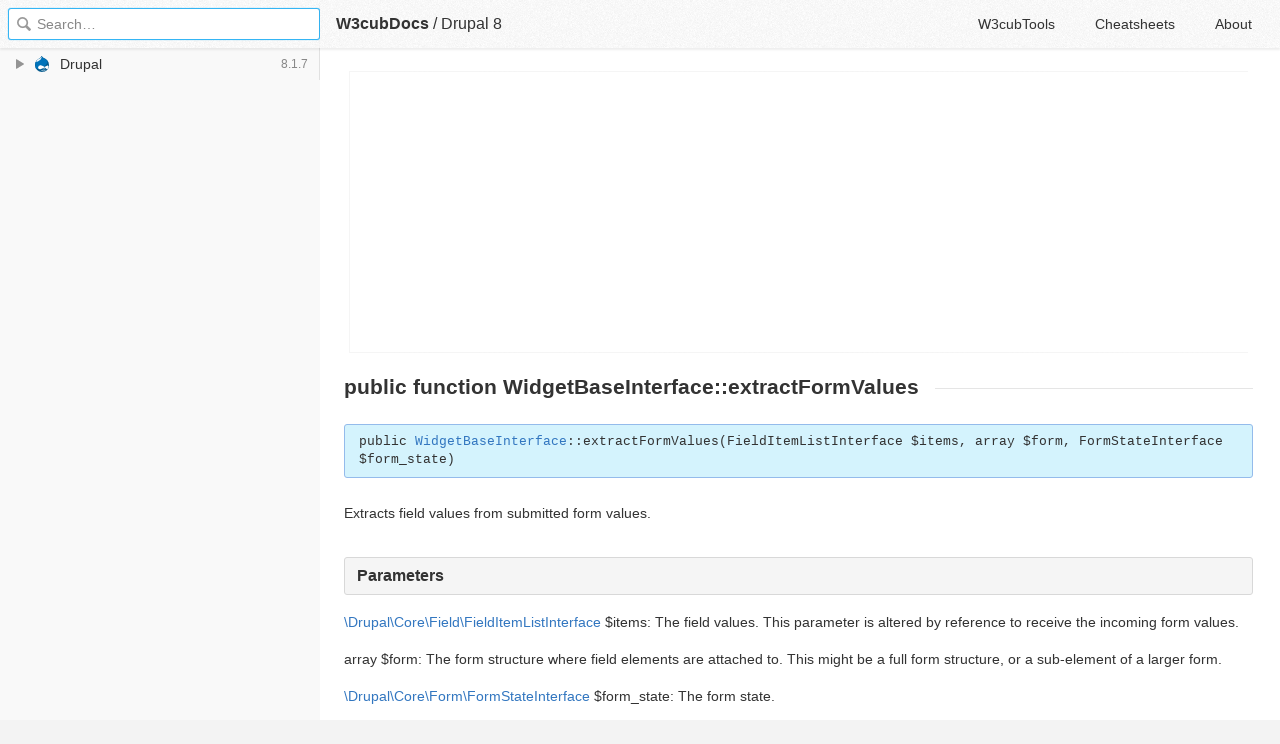

--- FILE ---
content_type: text/html; charset=utf-8
request_url: https://docs.w3cub.com/drupal~8/core-lib-drupal-core-field-widgetbaseinterface.php/function/widgetbaseinterface-extractformvalues/8.1.x.html
body_size: 2120
content:

<!DOCTYPE HTML>

<html lang="en" class="_theme-default">

<head>
  <meta charset="utf-8">
  <title>WidgetBaseInterface&#58;&#58;extractFormValues - Drupal 8 - W3cubDocs</title>
  
  <meta name="description" content=" Extracts field values from submitted form values. ">
  <meta name="keywords" content="public, function, widgetbaseinterface, extractformvalues, drupal, drupal~8">
  <meta name="HandheldFriendly" content="True">
  <meta name="MobileOptimized" content="320">
  <meta name="viewport" content="width=device-width, initial-scale=1">
  <meta name="mobile-web-app-capable" content="yes">
  
  <link rel="canonical" href="https://docs.w3cub.com/drupal~8/core-lib-drupal-core-field-widgetbaseinterface.php/function/widgetbaseinterface-extractformvalues/8.1.x.html">
  <link href="/favicon.png" rel="icon">
  <link rel="stylesheet" type="text/css" href="/assets/application-e498cd0ebe8746846fec95b1a53ab3bb0fb7f47f794f0a38f44c98a1f0d03b21d777ae2c583732e44a5a890f6eacb79a5333545db9d5f3616091ba21ca17d916.css">
  <script src="/assets/application-79c555f6b25481fffac2cac30a7f3e54e608ca09e9e8e42bb1790095ba6d0fcace47d6bc624ddce952c70370892f2d46864f89e6943d4f7f7ff16c8a3231a91a.js" type="text/javascript"></script>
  <script src="/json/drupal~8.js"></script>
  
<!-- Google tag (gtag.js) -->
<script async src="https://www.googletagmanager.com/gtag/js?id=G-R3WC07G3GB"></script>
<script>
  window.dataLayer = window.dataLayer || [];
  function gtag(){dataLayer.push(arguments);}
  gtag('js', new Date());
  gtag('config', 'G-R3WC07G3GB');
</script>
<script async src="https://pagead2.googlesyndication.com/pagead/js/adsbygoogle.js?client=ca-pub-2572770204602497"
     crossorigin="anonymous"></script>
<script async custom-element="amp-auto-ads"
  src="https://cdn.ampproject.org/v0/amp-auto-ads-0.1.js">
</script>


</head>

<body class="docs">
	<amp-auto-ads type="adsense"
              data-ad-client="ca-pub-2572770204602497">
	</amp-auto-ads>
	<div class="_app">
	<header class="_header">

  <a class="_home-link" href="/" ></a>
  <a class="_menu-link"></a>
  <h1 class="_logo">
    <a href="/" class="_nav-link" title="API Documentation Browser">W3cubDocs</a>
  </h1>
  
  <span class="_logo-sub-nav">/</span><span class="_logo-sub-nav"><a href="/drupal~8/" class="_nav-link" title="" style="margin-left:0;">Drupal 8</a></span>
  
  <nav class="_nav">
    <a href="https://tools.w3cub.com/?_sp=docs" target="_blank" class="_nav-link ">W3cubTools</a>
    <a href="/cheatsheets/" class="_nav-link ">Cheatsheets</a>
    <a href="/about/" class="_nav-link ">About</a>
  </nav>
</header>
	<section class="_sidebar">
		
		<form class="_search">
		  <input type="search" class="_search-input" placeholder="Search&hellip;" autocomplete="off" autocapitalize="off" autocorrect="off" spellcheck="false" maxlength="20">
		  <a class="_search-clear"></a>
		  <div class="_search-tag"></div>
		</form>
		
		<div class="_list-wrap">
			<div class="_list">
			
			</div>
		</div>
	</section>
	<section class="_container ">
		<div class="_content">
			<ins class="adsbygoogle"
     style="display:block"
     data-ad-client="ca-pub-2572770204602497"
     data-ad-slot="6861657091"
     data-ad-format="auto"
     data-full-width-responsive="true"></ins>
<script>
     (adsbygoogle = window.adsbygoogle || []).push({});
</script>
			<div class="_page _drupal">
				
				
<h1 id="page-subtitle">public function WidgetBaseInterface::extractFormValues</h1>     <pre class="signature">public <a href="../../interface/widgetbaseinterface/8.1.x">WidgetBaseInterface</a>::extractFormValues(FieldItemListInterface $items, array $form, FormStateInterface $form_state)</pre> <p>Extracts field values from submitted form values.</p> <h3>Parameters</h3> <p> <strong><a href="../../../core-lib-drupal-core-field-fielditemlistinterface.php/interface/fielditemlistinterface/8.1.x" title="Interface for fields, being lists of field items." class="local">\Drupal\Core\Field\FieldItemListInterface</a> $items</strong>: The field values. This parameter is altered by reference to receive the incoming form values.</p> <p><strong>array $form</strong>: The form structure where field elements are attached to. This might be a full form structure, or a sub-element of a larger form.</p> <p><strong><a href="../../../core-lib-drupal-core-form-formstateinterface.php/interface/formstateinterface/8.1.x" title="Provides an interface for an object containing the current state of a form." class="local">\Drupal\Core\Form\FormStateInterface</a> $form_state</strong>: The form state.</p>  <h3>File</h3> 
<dl> <dt>core/lib/Drupal/Core/Field/<a href="https://api.drupal.org/api/drupal/core%21lib%21Drupal%21Core%21Field%21WidgetBaseInterface.php/8.1.x">WidgetBaseInterface.php</a>, line 53</dt>  </dl> <h3>Class</h3> 
<dl> <dt>
<a href="../../interface/widgetbaseinterface/8.1.x">WidgetBaseInterface</a> </dt> <dd>Base interface definition for "Field widget" plugins.</dd> </dl> <h3>Namespace</h3> <a href="https://api.drupal.org/api/drupal/namespace/Drupal%21Core%21Field/8.1.x">Drupal\Core\Field</a> <h3>Code</h3> <pre class="php" data-language="php">public function extractFormValues(FieldItemListInterface $items, array $form, FormStateInterface $form_state);
</pre>
<div class="_attribution">
  <p class="_attribution-p">
    © 2001–2016 by the original authors<br>Licensed under the GNU General Public License, version 2 and later.<br>Drupal is a registered trademark of Dries Buytaert.<br>
    <a href="https://api.drupal.org/api/drupal/core!lib!Drupal!Core!Field!WidgetBaseInterface.php/function/WidgetBaseInterface::extractFormValues/8.1.x" class="_attribution-link">https://api.drupal.org/api/drupal/core!lib!Drupal!Core!Field!WidgetBaseInterface.php/function/WidgetBaseInterface::extractFormValues/8.1.x</a>
  </p>
</div>

				
			</div>
			<ins class="adsbygoogle"
     style="display:block"
     data-ad-client="ca-pub-2572770204602497"
     data-ad-slot="1992473792"
     data-ad-format="auto"
     data-full-width-responsive="true"></ins>
<script>
     (adsbygoogle = window.adsbygoogle || []).push({});
</script>
		</div>
	</section>

	</div>
	<svg style="display:none">
		<symbol id="icon-dir"><svg viewBox="0 0 20 20"><path d="M15 10c0 .3-.305.515-.305.515l-8.56 5.303c-.625.41-1.135.106-1.135-.67V4.853c0-.777.51-1.078 1.135-.67l8.56 5.305S15 9.702 15 10z"/></svg></symbol>
	  </svg>
</body>
</html>


--- FILE ---
content_type: text/html; charset=utf-8
request_url: https://www.google.com/recaptcha/api2/aframe
body_size: 267
content:
<!DOCTYPE HTML><html><head><meta http-equiv="content-type" content="text/html; charset=UTF-8"></head><body><script nonce="25DdFu9PF82PJ0Xhz1Pmpw">/** Anti-fraud and anti-abuse applications only. See google.com/recaptcha */ try{var clients={'sodar':'https://pagead2.googlesyndication.com/pagead/sodar?'};window.addEventListener("message",function(a){try{if(a.source===window.parent){var b=JSON.parse(a.data);var c=clients[b['id']];if(c){var d=document.createElement('img');d.src=c+b['params']+'&rc='+(localStorage.getItem("rc::a")?sessionStorage.getItem("rc::b"):"");window.document.body.appendChild(d);sessionStorage.setItem("rc::e",parseInt(sessionStorage.getItem("rc::e")||0)+1);localStorage.setItem("rc::h",'1768756003675');}}}catch(b){}});window.parent.postMessage("_grecaptcha_ready", "*");}catch(b){}</script></body></html>